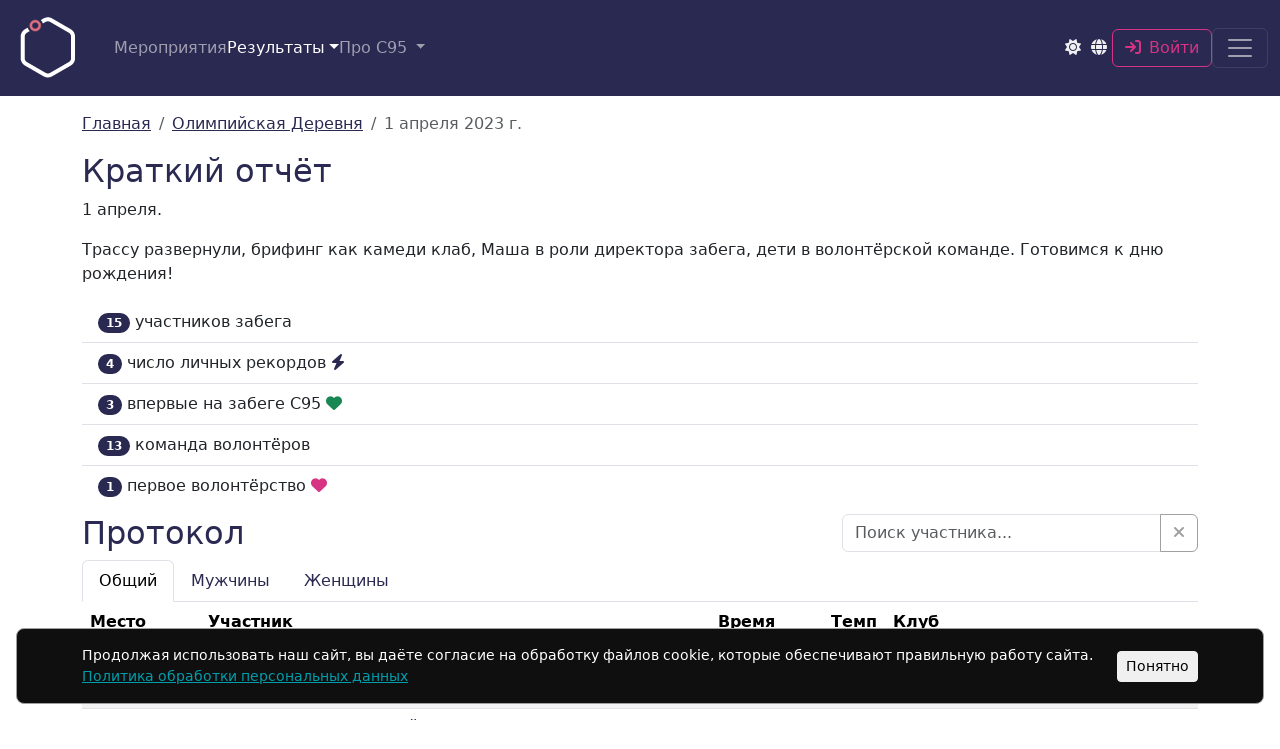

--- FILE ---
content_type: text/html; charset=utf-8
request_url: https://s95.ru/activities/387
body_size: 9493
content:
<!DOCTYPE html>
<html lang="ru" data-controller="theme">
  <head>
  <title>Результаты забега 01.04.2023 - Олимпийская Деревня | S95</title>
  <meta charset="utf-8">
  <meta name="color-scheme" content="light dark">
  <script>
    (function() {
      var theme = localStorage.getItem('s95_theme') || 'light';
      document.documentElement.setAttribute('data-bs-theme', theme);
    })();
  </script>
  <meta name="viewport" content="width=device-width,initial-scale=1">
  <meta property="og:type" content="website">
  <meta property="og:title" content="Результаты забега 01.04.2023 - Олимпийская Деревня">
  <meta property="og:url" content="https://s95.ru/">
  <meta property="twitter:site" content="@parkrunkuzminki">
  <meta name="twitter:card" content="summary_large_image">
  <meta name="twitter:description" content="Протокол забега 01.04.2023 - Олимпийская Деревня, список волонтёров и краткий отчёт">
  <meta name="twitter:title" content="Результаты забега 01.04.2023 - Олимпийская Деревня">
  <meta name="twitter:image" content="https://s95.ru/images/protocol.png">
  <meta property="og:image" content="https://s95.ru/images/protocol.png">
  <meta property="og:image:width" content="300">
  <link rel="icon" type="image/x-icon" href="/favicon.ico" sizes="32x32" />
  <link rel="apple-touch-icon" type="image/png" href="/apple-touch-icon.png" />
  <link rel="icon" type="image/png" href="/favicon-32x32.png" sizes="32x32" />
  <link rel="icon" type="image/png" href="/favicon-16x16.png" sizes="16x16" />
  <link rel="manifest" href="/manifest.webmanifest">
  <meta name="csrf-param" content="authenticity_token" />
<meta name="csrf-token" content="yW2pzy-l4f0v10xDpNLQkTX4kmigGEoj6x7wKgsPh4Z8L29zLhvHaQsVrZy4WQxxUe4zKYPCJ2GfnmaXzUH_4g" />
  
  <link rel="stylesheet" href="/assets/application-e019307f0d1535365a7371dfe1bec9b49660c891e421b1301fdf016b455f26ed.css" data-turbo-track="reload" />
  <script type="importmap" data-turbo-track="reload">{
  "imports": {
    "controllers/hw_combobox_controller": "/assets/hotwire_combobox.esm-08c22db170cc311142fb43b4460a57b58eb3a159d74da0e361c8ade99c94f35d.js",
    "@hotwired/turbo-rails": "/assets/turbo.min-7140990c9fdcc827b68cd2e01ffd70844e7b0b47fe537e6061a16c010841b094.js",
    "application": "/assets/application-f2cfca254b70bdbb81fd233ddbc6e7d2890527654d52fad37ec20f0bf398a1cc.js",
    "bootstrap": "/assets/bootstrap.min-0c12f171e356365593177331bc1d49fbec4184398f504ae38c7f30d44e10935d.js",
    "popper": "/assets/popper-ad1c99b8b9ecec05da7ac398fddae9e15273d475f94e92b712b92f00e51105a9.js",
    "@hotwired/stimulus": "/assets/stimulus.min-976b4e166c7f712397cad15409e0b976dfd9f2373f5e04d9f4520f0d5a7597f5.js",
    "@hotwired/stimulus-loading": "/assets/stimulus-loading-39227295c8a6d71e10ca2a94dede18522ced047f6ccbf8788e926f8be14aff1b.js",
    "apexcharts": "/assets/apexcharts-7a63f25334554c975dc327e32399e298c201188fdd2ac95b46462c9574befa09.js",
    "controllers/application": "/assets/controllers/application-44e5edd38372876617b8ba873a82d48737d4c089e5180f706bdea0bb7b6370be.js",
    "controllers/athlete_controller": "/assets/controllers/athlete_controller-53a823d149bc9181b7d0b1a6a0ee4bf95bef43aece52ee58352b3d8eb615c6a3.js",
    "controllers/athlete_search_controller": "/assets/controllers/athlete_search_controller-9eaa150a9bd91b2efd9045de26a540147eab254c891ac8e0cd67c6d20f189e8c.js",
    "controllers/autocomplete_controller": "/assets/controllers/autocomplete_controller-ff0cb6d23729e38644b1cfea6577d3b11678e7b6d160d67595205d06c3282637.js",
    "controllers/button_controller": "/assets/controllers/button_controller-df4d3fd4fc289b0d3ea7f62c4c96c8824a71d43ad1c66902b7f259f812664208.js",
    "controllers/carousel_controller": "/assets/controllers/carousel_controller-58ec1c3b4eb9bbd39e3a4b783c91067ec24de6fdf88295f9ada97ac1fd93baa9.js",
    "controllers/dashboard_controller": "/assets/controllers/dashboard_controller-0b73d5273c27723f1925b4fc112af6e5f3e9d3db43889b01e0a3182cd735f3f0.js",
    "controllers/dropdown_controller": "/assets/controllers/dropdown_controller-f61ac3646b4aa97fa2d6c00b22e634b84d3dd1a0c8668b722e34d4a7948a6377.js",
    "controllers/event_controller": "/assets/controllers/event_controller-4c247d35c2f4d25b329c5d55903c2c7cf3cec70f20e72b6ed505bd3073a5c9ef.js",
    "controllers/form_controller": "/assets/controllers/form_controller-f35a1092c3bd889733e804f23c04ed25a36c620355f58780e97c9783695547ae.js",
    "controllers": "/assets/controllers/index-17809e1153d23b37458a79b009dfb37c523edf3c72b8fd9b8a0e13d35ce8632b.js",
    "controllers/live_timer_controller": "/assets/controllers/live_timer_controller-517792f169d182cd13f0e4cabd8e54a40162377b335b760be4cc1d9a5d077bce.js",
    "controllers/map_controller": "/assets/controllers/map_controller-69f3795110b4cdcf8086de457d11fca543879e51caa3c55916333e149e001a07.js",
    "controllers/protocol_controller": "/assets/controllers/protocol_controller-4aef3d2df9ce716a4763dfef6ec5b740c44c2d86f15a2d3edac82b0d08eb107c.js",
    "controllers/search_combobox_controller": "/assets/controllers/search_combobox_controller-879fa5acc0cc4119981bd9c71a0076e1736410257212cf3e9f7c51f0aec5ba1e.js",
    "controllers/table_controller": "/assets/controllers/table_controller-a6331896252eae0ea416a0431d9498c7263983eaf3ec39132c0b785fe324176f.js",
    "controllers/table_head_controller": "/assets/controllers/table_head_controller-dec311c8490c91ca6cbff20c0cac10a8f4fca480134d260431187198e1c4b98b.js",
    "controllers/theme_controller": "/assets/controllers/theme_controller-6068b4fdd9de9dce2ce33d4126294c75d1f7ac8e87ef98be098cfb114fdfa3b9.js",
    "controllers/time_input_controller": "/assets/controllers/time_input_controller-a25e78dc8bb8e55d0837c446aab909568eb8f05974fa505827fe8bc85132ae58.js",
    "controllers/volunteer_controller": "/assets/controllers/volunteer_controller-fcdb3d3d2f3f4e478ed23a78e996918de8e35222149185b0ad02bf2ae6b222d5.js",
    "controllers/weight_time_controller": "/assets/controllers/weight_time_controller-724e0d2b02d46c8f87dd66d46580c2e7ae6b35d5116ad647b5d3674759e090f0.js",
    "charts/athlete": "/assets/charts/athlete-65840bbe49189ae7227820f5208b08bc2e3d292eda4803738eded8aabcdb2fa7.js",
    "charts/dashboard": "/assets/charts/dashboard-981dfc649117c1f246632f74d6ea61348c54553c087778e1e7a95553103c13dd.js",
    "charts/event": "/assets/charts/event-0603e454345637975263fc72c121bcc76c2b17dcad649db0312ce7a987f0ad86.js",
    "charts/ru": "/assets/charts/ru-0dc66d1a453670d45ad14b2e13ab15ff5ec60b4519024af61473c1a115af7164.js",
    "charts/sr": "/assets/charts/sr-4c40397c7d1ae4ed29ef458defc5effd84d892e63bdc5e493cf3da6ea04ec9a9.js"
  }
}</script>
<link rel="modulepreload" href="/assets/turbo.min-7140990c9fdcc827b68cd2e01ffd70844e7b0b47fe537e6061a16c010841b094.js">
<link rel="modulepreload" href="/assets/application-f2cfca254b70bdbb81fd233ddbc6e7d2890527654d52fad37ec20f0bf398a1cc.js">
<link rel="modulepreload" href="/assets/bootstrap.min-0c12f171e356365593177331bc1d49fbec4184398f504ae38c7f30d44e10935d.js">
<link rel="modulepreload" href="/assets/popper-ad1c99b8b9ecec05da7ac398fddae9e15273d475f94e92b712b92f00e51105a9.js">
<link rel="modulepreload" href="/assets/stimulus.min-976b4e166c7f712397cad15409e0b976dfd9f2373f5e04d9f4520f0d5a7597f5.js">
<link rel="modulepreload" href="/assets/stimulus-loading-39227295c8a6d71e10ca2a94dede18522ced047f6ccbf8788e926f8be14aff1b.js">
<script src="/assets/es-module-shims.min-a0e02f0f37eb67badf69f69d30f3d3ef921c0ba3d076579d03a937c6b1c29d2d.js" async="async" data-turbo-track="reload"></script>
<script type="module">import "application"</script>
  <meta name="turbo-refresh-scroll" content="preserve">
  
  <meta name="apple-mobile-web-app-title" content="Sat9am5km">
  <meta name="description" content="Протокол забега 01.04.2023 - Олимпийская Деревня, список волонтёров и краткий отчёт">
  <meta name="keywords" content="забеги,s95,sat9am5km,sat,9am,5km,5км,бег,парк,run,park,суббота,saturday,утро,парковые,пробежки,бесплатные,здоровье,пробег,забег,спорт,волонтерство,друзья,знакомства,семья,досуг,паркран,parkrun,рейтинг,rating">
    <meta name="yandex-verification" content="21bc9bdf6099b4f1">
    <!-- Yandex.Metrika counter -->
    <script>
      (function(m,e,t,r,i,k,a){m[i]=m[i]||function(){(m[i].a=m[i].a||[]).push(arguments)};
      m[i].l=1*new Date();
      for (var j = 0; j < document.scripts.length; j++) {if (document.scripts[j].src === r) { return; }}
      k=e.createElement(t),a=e.getElementsByTagName(t)[0],k.async=1,k.src=r,a.parentNode.insertBefore(k,a)})
      (window, document, "script", "https://mc.yandex.ru/metrika/tag.js", "ym");
      ym(89586140, "init", {
            clickmap:true,
            trackLinks:true,
            accurateTrackBounce:true
      });
    </script>
    <!-- /Yandex.Metrika counter -->
</head>

  <body class="m-0 d-flex flex-column">
    <nav class="navbar top-navbar bg-primary navbar-dark sticky-top mb-3" aria-label="Primary navigation">
  <div class="container-fluid">
    <a class="navbar-brand" href="/"><img alt="S95" title="Sat 9am 5km" height="70" width="70" src="/images/logo_hex_on.svg" /></a>
      <ul class="navbar-nav d-none d-md-flex flex-row gap-3 ms-3 me-auto">
        <li class="nav-item">
          <a class="nav-link " href="/events">Мероприятия</a>
        </li>
        <li class="nav-item dropdown" data-controller="dropdown">
          <button name="button" type="button" class="nav-link dropdown-toggle active" id="resultsDropdown" data-bs-toggle="dropdown" aria-expanded="false" data-dropdown-target="toggle">Результаты</button>
          <ul class="dropdown-menu" aria-labelledby="resultsDropdown" data-dropdown-target="menu">
            <li><a class="dropdown-item" href="/activities">Недавние забеги</a></li>
            <li><hr class="dropdown-divider"></li>
            <li><a class="dropdown-item" href="/clubs">Клубные рейтинги</a></li>
            <li><a class="dropdown-item" href="/ratings/results">Лучшие результаты</a></li>
            <li><a class="dropdown-item" href="/ratings?type=results">Рейтинг участников</a></li>
            <li><a class="dropdown-item" href="/ratings?type=volunteers">Рейтинг волонтёров</a></li>
            <li><a class="dropdown-item" href="/athletes/duels/protocol">Дружеский протокол</a></li>
            <li><a class="dropdown-item" href="/athletes/duels">Дружеские дуэли</a></li>
            <li><a class="dropdown-item" href="/badges">Личные награды</a></li>
          </ul>
        </li>
        <li class="nav-item dropdown" data-controller="dropdown">
  <button name="button" type="button" class="nav-link dropdown-toggle " data-bs-toggle="dropdown" aria-expanded="false" data-dropdown-target="toggle">
    Про С95
</button>  <ul class="dropdown-menu" data-dropdown-target="menu">
      <li><a class="dropdown-item " href="/pages/rules">Правила</a></li>
      <li><a class="dropdown-item " href="/pages/about">О нас</a></li>
      <li><a class="dropdown-item " href="/pages/support">Поддержать проект</a></li>
      <li><a class="dropdown-item " href="/pages/feedback">Обратная связь</a></li>
      <li><a class="dropdown-item " href="/pages/joining">Хотите открыть С95?</a></li>
    <li><a class="dropdown-item " href="/articles">Статьи</a></li>
  </ul>
</li>

      </ul>

    <div class="d-flex align-items-center gap-2 ms-auto">
      <button type="button" class="btn btn-sm fs-6 p-1 theme-toggle" data-action="theme#toggle" aria-label="Toggle theme">
        <i class="fa-solid fa-sun text-light theme-icon-light"></i>
        <i class="fa-solid fa-moon text-light theme-icon-dark"></i>
      </button>
      <button type="button" class="btn btn-sm fs-6 p-1" data-bs-toggle="modal" data-bs-target="#langModal" aria-label="Select language">
        <i class="fa-solid fa-globe text-light"></i>
      </button>

        <a class="btn btn-outline-danger" href="/user/login">
          <i class="fa-solid fa-arrow-right-to-bracket me-2"></i>Войти
</a>
      <button class="navbar-toggler" type="button" data-bs-toggle="offcanvas" data-bs-target="#offcanvasNavbar" aria-controls="offcanvasNavbar" aria-label="Navigation">
        <span class="navbar-toggler-icon"></span>
      </button>
    </div>
    <div class="offcanvas offcanvas-end text-bg-primary" id="offcanvasNavbar" aria-labelledby="offcanvasNavbarLabel">
      <div class="offcanvas-header">
        <header class="fs-4 mt-3 offcanvas-title" id="offcanvasNavbarLabel">
          <a class="link-light text-decoration-none" href="/">Суббота 9 утра 5 км</a>
        </header>
        <button type="button" class="btn-close btn-close-white" data-bs-dismiss="offcanvas" aria-label="Close"></button>
      </div>
      <div class="offcanvas-body d-flex flex-column justify-content-between">
        <ul class="navbar-nav justify-content-start flex-grow-1 fa-ul pe-3">
          <li class="nav-item">
            <a class="nav-link " href="/events">
              <span class="fa-li"><i class="fa-solid fa-map-location-dot"></i></span>Мероприятия
</a>          </li>
          <li class="nav-item">
            <a class="nav-link active" href="/activities">
              <span class="fa-li"><i class="fa-solid fa-square-poll-horizontal"></i></span>Недавние забеги
</a>          </li>
          <li class="nav-item">
            <a class="nav-link " href="/clubs">
              <span class="fa-li"><i class="fa-solid fa-people-group"></i></span>Клубные рейтинги
</a>          </li>
          <li class="nav-item">
            <a class="nav-link " href="/ratings/results">
              <span class="fa-li"><i class="fa-solid fa-trophy"></i></span>Лучшие результаты
</a>          </li>
          <li class="nav-item">
            <a class="nav-link " href="/ratings?type=results">
              <span class="fa-li"><i class="fa-solid fa-table"></i></span>Рейтинг участников
</a>          </li>
          <li class="nav-item">
            <a class="nav-link " href="/ratings?type=volunteers">
              <span class="fa-li"><i class="fa-solid fa-table"></i></span>Рейтинг волонтёров
</a>          </li>
          <li class="nav-item">
            <a class="nav-link " href="/athletes/duels/protocol">
              <span class="fa-li"><i class="fa-solid fa-list-ol"></i></span>Дружеский протокол
</a>          </li>
          <li class="nav-item">
            <a class="nav-link " href="/athletes/duels">
              <span class="fa-li"><i class="fa-solid fa-people-arrows"></i></span>Дружеские дуэли
</a>          </li>
          <li class="nav-item">
            <a class="nav-link " href="/badges">
              <span class="fa-li"><i class="fa-solid fa-award"></i></span>Личные награды
</a>          </li>
          <li class="nav-item dropdown" data-controller="dropdown">
  <button name="button" type="button" class="nav-link dropdown-toggle " data-bs-toggle="dropdown" aria-expanded="false" data-dropdown-target="toggle">
      <span class="fa-li"><i class="fa-solid fa-circle-info"></i></span>
    Про С95
</button>  <ul class="dropdown-menu" data-dropdown-target="menu">
      <li><a class="dropdown-item " href="/pages/rules">Правила</a></li>
      <li><a class="dropdown-item " href="/pages/about">О нас</a></li>
      <li><a class="dropdown-item " href="/pages/support">Поддержать проект</a></li>
      <li><a class="dropdown-item " href="/pages/feedback">Обратная связь</a></li>
      <li><a class="dropdown-item " href="/pages/joining">Хотите открыть С95?</a></li>
    <li><a class="dropdown-item " href="/articles">Статьи</a></li>
  </ul>
</li>

        </ul>

        <form class="my-3" action="/athletes" accept-charset="UTF-8" method="get">
          <div class="input-group">
            <input type="search" class="form-control" placeholder="Фамилия или ID" aria-label="Search" autocomplete="off" name="q" id="q" />
            <input type="submit" name="commit" value="Поиск" class="btn btn-outline-light" data-disable-with="Поиск" />
          </div>
</form>      </div>
    </div>
  </div>
</nav>

<div class="modal fade" id="langModal" tabindex="-1" aria-hidden="true" aria-labelledby="langModalLabel">
  <div class="modal-dialog modal-sm modal-dialog-centered">
    <div class="modal-content">
      <div class="modal-header">
        <h2 class="fs-5 modal-title" id="langModalLabel">Язык</h2>
        <button type="button" class="btn-close" data-bs-dismiss="modal" aria-label="Close"></button>
      </div>
      <div class="modal-body">
        <div class="list-group list-group-flush">
            <a class="list-group-item d-flex justify-content-between align-items-center" href="/activities/387?lang=en">
              <div class="me-auto">
                <span class="me-2">🇬🇧</span>
                English
              </div>
</a>            <a class="list-group-item d-flex justify-content-between align-items-center" href="/activities/387">
              <div class="me-auto">
                <span class="me-2">🇷🇺</span>
                Русский
              </div>
                <div class="me-2">
                  <i class="fa-solid fa-check text-success"></i>
                </div>
</a>            <a class="list-group-item d-flex justify-content-between align-items-center" href="/activities/387?lang=sr">
              <div class="me-auto">
                <span class="me-2">🇷🇸</span>
                Srpski
              </div>
</a>        </div>
      </div>
    </div>
  </div>
</div>

    
    <div class="container">
      <nav aria-label="breadcrumb">
  <ol class="breadcrumb">
    <li class="breadcrumb-item">
      <a href="/">Главная</a>
    </li>
    <li class="breadcrumb-item">
      <a href="/events/olimpiyskaya_derevnya">Олимпийская Деревня</a>
    </li>
    <li class="breadcrumb-item active" aria-current="page">1 апреля 2023 г.</li>
  </ol>
</nav>

  <h2>Краткий отчёт</h2>
  <p>1 апреля.</p><p>Трассу развернули, брифинг как камеди клаб, Маша в роли директора забега, дети в волонтёрской команде. Готовимся к дню рождения!</p>

<ul class="list-group list-group-flush">
  <li class="list-group-item">
    <span class="badge bg-primary rounded-pill">15</span>
    участников забега
  </li>
    <li class="list-group-item">
      <span class="badge bg-primary rounded-pill">4</span>
      число личных рекордов&nbsp;<i class="fa-solid fa-bolt text-primary"></i>
    </li>
    <li class="list-group-item">
      <span class="badge bg-primary rounded-pill">3</span>
      впервые на забеге С95&nbsp;<i class="fa-solid fa-heart text-success"></i>
    </li>
  <li class="list-group-item">
    <span class="badge bg-primary rounded-pill">13</span>
    команда волонтёров
  </li>
    <li class="list-group-item">
      <span class="badge bg-primary rounded-pill">1</span>
      первое волонтёрство&nbsp;<i class="fa-solid fa-heart text-danger"></i>
    </li>
</ul>

<div class="row justify-content-between align-items-center my-2" data-controller="athlete-search">
  <h2 class="col-sm-6 mb-sm-0">Протокол</h2>
  <div class="col-sm-6 col-md-4">
    <div class="input-group">
      <input
        type="text"
        autocomplete="off"
        class="form-control"
        placeholder="Поиск участника..."
        data-athlete-search-target="input"
        data-action="input->athlete-search#search">
      <button
        type="button"
        class="btn btn-outline-secondary"
        data-action="click->athlete-search#clear"
        title="Очистить поиск">
        <i class="fa-solid fa-times"></i>
      </button>
    </div>
  </div>
</div>

<ul class="nav nav-tabs" id="protocol" role="tablist">
  <li class="nav-item" role="presentation">
    <button class="nav-link active" id="absolute-tab" data-bs-toggle="tab" data-bs-target="#absolute-tab-pane" type="button" role="tab" aria-controls="absolute-tab-pane" aria-selected="true">Общий</button>
  </li>
  <li class="nav-item" role="presentation">
    <button class="nav-link" id="male-tab" data-bs-toggle="tab" data-bs-target="#male-tab-pane" type="button" role="tab" aria-controls="male-tab-pane" aria-selected="false">Мужчины</button>
  </li>
  <li class="nav-item" role="presentation">
    <button class="nav-link" id="female-tab" data-bs-toggle="tab" data-bs-target="#female-tab-pane" type="button" role="tab" aria-controls="female-tab-pane" aria-selected="false">Женщины</button>
  </li>
</ul>

<div class="tab-content" data-controller="protocol">
  <div class="tab-pane fade show active" id="absolute-tab-pane" role="tabpanel" aria-labelledby="absolute-tab" tabindex="0" data-protocol-target="absolute">
    <table class="table table-striped">
  <thead>
    <tr>
      <th><span class="d-block d-sm-none fs-small-sm">Поз.</span><span class="d-none d-sm-block">Место</span></th>
      <th class="fs-small-sm">Участник</th>
      <th class="text-end fs-small-sm">Время</th>
      <th class="text-end fs-small-sm">Темп</th>
      <th class="hidden-on-phone">Клуб</th>
    </tr>
  </thead>
  <tbody class="table-group-divider">
    
<tr data-gender="male">
  <td class="position align-middle">1</td>
  <td>
      <a class="athlete-link fs-small-sm" href="/athletes/372">Евгений МАХОВ</a>
      <div class="athlete-details fw-lighter">
        забегов&nbsp;2
      </div>
  </td>
  <td class="align-middle text-end">
    23:27
  </td>
  <td class="align-middle text-end">4:41</td>
  <td class="hidden-on-phone align-middle">
    
  </td>
</tr>
<tr data-gender="male">
  <td class="position align-middle">2</td>
  <td>
      <a class="athlete-link fs-small-sm" href="/athletes/551">Андрей ЛЕТУНОВСКИЙ</a>
      <div class="athlete-details fw-lighter">
        забегов&nbsp;30
          <div class="vr"></div>
          волонтёрств&nbsp;43
      </div>
  </td>
  <td class="align-middle text-end">
    26:58
  </td>
  <td class="align-middle text-end">5:24</td>
  <td class="hidden-on-phone align-middle">
    <a href="/clubs/230">Оранжевая команда</a>
  </td>
</tr>
<tr data-gender="female">
  <td class="position align-middle">3</td>
  <td>
      <a class="athlete-link fs-small-sm" href="/athletes/5311">Татьяна КОЛЕСНИКОВА</a>
      <div class="athlete-details fw-lighter">
        забегов&nbsp;5
      </div>
  </td>
  <td class="align-middle text-end">
    27:28
  </td>
  <td class="align-middle text-end">5:30</td>
  <td class="hidden-on-phone align-middle">
    <a href="/clubs/29">Olimpiyka</a>
  </td>
</tr>
<tr data-gender="female">
  <td class="position align-middle">4</td>
  <td>
      <a class="athlete-link fs-small-sm" href="/athletes/6055">Иоланта БЕЛЯКОВА</a>
      <div class="athlete-details fw-lighter">
        забегов&nbsp;1
      </div>
  </td>
  <td class="align-middle text-end">
      <i class="fa-solid fa-bolt text-primary" title="Личный рекорд!"></i>
      <i class="fa-solid fa-heart text-success" title="Первый забег!"></i>
    28:48
  </td>
  <td class="align-middle text-end">5:46</td>
  <td class="hidden-on-phone align-middle">
    
  </td>
</tr>
<tr data-gender="female">
  <td class="position align-middle">5</td>
  <td>
      <a class="athlete-link fs-small-sm" href="/athletes/3057">Юлия МАСЛЕННИКОВА</a>
      <div class="athlete-details fw-lighter">
        забегов&nbsp;1
          <div class="vr"></div>
          волонтёрств&nbsp;1
      </div>
  </td>
  <td class="align-middle text-end">
      <i class="fa-solid fa-bolt text-primary" title="Личный рекорд!"></i>
      <i class="fa-solid fa-heart text-success" title="Первый забег!"></i>
    28:48
  </td>
  <td class="align-middle text-end">5:46</td>
  <td class="hidden-on-phone align-middle">
    
  </td>
</tr>
<tr data-gender="female">
  <td class="position align-middle">6</td>
  <td>
      <a class="athlete-link fs-small-sm" href="/athletes/6054">Диана ЕФИМОВА</a>
      <div class="athlete-details fw-lighter">
        забегов&nbsp;1
      </div>
  </td>
  <td class="align-middle text-end">
      <i class="fa-solid fa-bolt text-primary" title="Личный рекорд!"></i>
      <i class="fa-solid fa-heart text-success" title="Первый забег!"></i>
    30:50
  </td>
  <td class="align-middle text-end">6:10</td>
  <td class="hidden-on-phone align-middle">
    
  </td>
</tr>
<tr data-gender="male">
  <td class="position align-middle">7</td>
  <td>
      <a class="athlete-link fs-small-sm" href="/athletes/3919">Юрий ЛУГОВКИН</a>
      <div class="athlete-details fw-lighter">
        забегов&nbsp;15
          <div class="vr"></div>
          волонтёрств&nbsp;9
      </div>
  </td>
  <td class="align-middle text-end">
    30:51
  </td>
  <td class="align-middle text-end">6:10</td>
  <td class="hidden-on-phone align-middle">
    <a href="/clubs/29">Olimpiyka</a>
  </td>
</tr>
<tr data-gender="female">
  <td class="position align-middle">8</td>
  <td>
      <a class="athlete-link fs-small-sm" href="/athletes/5091">Дарья КОЧНОВА</a>
      <div class="athlete-details fw-lighter">
        забегов&nbsp;10
          <div class="vr"></div>
          волонтёрств&nbsp;7
      </div>
  </td>
  <td class="align-middle text-end">
      <i class="fa-solid fa-bolt text-primary" title="Личный рекорд!"></i>
    30:58
  </td>
  <td class="align-middle text-end">6:12</td>
  <td class="hidden-on-phone align-middle">
    <a href="/clubs/29">Olimpiyka</a>
  </td>
</tr>
<tr data-gender="male">
  <td class="position align-middle">9</td>
  <td>
      <a class="athlete-link fs-small-sm" href="/athletes/3499">Александр ВАРШАВСКИЙ</a>
      <div class="athlete-details fw-lighter">
        забегов&nbsp;17
          <div class="vr"></div>
          волонтёрств&nbsp;6
      </div>
  </td>
  <td class="align-middle text-end">
    30:58
  </td>
  <td class="align-middle text-end">6:12</td>
  <td class="hidden-on-phone align-middle">
    <a href="/clubs/29">Olimpiyka</a>
  </td>
</tr>
<tr data-gender="female">
  <td class="position align-middle">10</td>
  <td>
      <a class="athlete-link fs-small-sm" href="/athletes/3884">Елена ТКАЧЕНКО</a>
      <div class="athlete-details fw-lighter">
        забегов&nbsp;16
          <div class="vr"></div>
          волонтёрств&nbsp;4
      </div>
  </td>
  <td class="align-middle text-end">
    33:11
  </td>
  <td class="align-middle text-end">6:38</td>
  <td class="hidden-on-phone align-middle">
    <a href="/clubs/29">Olimpiyka</a>
  </td>
</tr>
<tr data-gender="male">
  <td class="position align-middle">11</td>
  <td>
      <a class="athlete-link fs-small-sm" href="/athletes/2722">Александр ТКАЧЕНКО</a>
      <div class="athlete-details fw-lighter">
        забегов&nbsp;26
          <div class="vr"></div>
          волонтёрств&nbsp;16
      </div>
  </td>
  <td class="align-middle text-end">
    33:12
  </td>
  <td class="align-middle text-end">6:38</td>
  <td class="hidden-on-phone align-middle">
    <a href="/clubs/29">Olimpiyka</a>
  </td>
</tr>
<tr data-gender="female">
  <td class="position align-middle">12</td>
  <td>
      <a class="athlete-link fs-small-sm" href="/athletes/4985">Ольга САВУШКИНА</a>
      <div class="athlete-details fw-lighter">
        забегов&nbsp;15
          <div class="vr"></div>
          волонтёрств&nbsp;4
      </div>
  </td>
  <td class="align-middle text-end">
    33:20
  </td>
  <td class="align-middle text-end">6:40</td>
  <td class="hidden-on-phone align-middle">
    <a href="/clubs/29">Olimpiyka</a>
  </td>
</tr>
<tr data-gender="male">
  <td class="position align-middle">13</td>
  <td>
      <a class="athlete-link fs-small-sm" href="/athletes/1646">Евгений ИВАНОВ</a>
      <div class="athlete-details fw-lighter">
        забегов&nbsp;35
          <div class="vr"></div>
          волонтёрств&nbsp;21
      </div>
  </td>
  <td class="align-middle text-end">
    35:16
  </td>
  <td class="align-middle text-end">7:03</td>
  <td class="hidden-on-phone align-middle">
    <a href="/clubs/29">Olimpiyka</a>
  </td>
</tr>
<tr data-gender="male">
  <td class="position align-middle">14</td>
  <td>
      <a class="athlete-link fs-small-sm" href="/athletes/1103">Илья МИКЛАШЕВСКИЙ</a>
      <div class="athlete-details fw-lighter">
        забегов&nbsp;25
          <div class="vr"></div>
          волонтёрств&nbsp;9
      </div>
  </td>
  <td class="align-middle text-end">
      <span class="position-relative d-inline-block px-2" style="margin-bottom: 0.35rem" aria-hidden="true" title="25">
  <svg class="text-primary position-absolute top-50 start-50 translate-middle" aria-hidden="true" role="img" xmlns="http://www.w3.org/2000/svg" viewBox="0 0 512 512" style="width: 1rem;">
    <path fill="currentColor" d="M211 7.3C205 1 196-1.4 187.6 .8s-14.9 8.9-17.1 17.3L154.7 80.6l-62-17.5c-8.4-2.4-17.4 0-23.5 6.1s-8.5 15.1-6.1 23.5l17.5 62L18.1 170.6c-8.4 2.1-15 8.7-17.3 17.1S1 205 7.3 211l46.2 45L7.3 301C1 307-1.4 316 .8 324.4s8.9 14.9 17.3 17.1l62.5 15.8-17.5 62c-2.4 8.4 0 17.4 6.1 23.5s15.1 8.5 23.5 6.1l62-17.5 15.8 62.5c2.1 8.4 8.7 15 17.1 17.3s17.3-.2 23.4-6.4l45-46.2 45 46.2c6.1 6.2 15 8.7 23.4 6.4s14.9-8.9 17.1-17.3l15.8-62.5 62 17.5c8.4 2.4 17.4 0 23.5-6.1s8.5-15.1 6.1-23.5l-17.5-62 62.5-15.8c8.4-2.1 15-8.7 17.3-17.1s-.2-17.4-6.4-23.4l-46.2-45 46.2-45c6.2-6.1 8.7-15 6.4-23.4s-8.9-14.9-17.3-17.1l-62.5-15.8 17.5-62c2.4-8.4 0-17.4-6.1-23.5s-15.1-8.5-23.5-6.1l-62 17.5L341.4 18.1c-2.1-8.4-8.7-15-17.1-17.3S307 1 301 7.3L256 53.5 211 7.3z"></path>
  </svg>
  <span class="fw-semibold text-white position-absolute top-50 start-50 translate-middle z-1" aria-hidden="true" style="font-size: 0.4rem;">
    25
  </span>
</span>

    37:58
  </td>
  <td class="align-middle text-end">7:36</td>
  <td class="hidden-on-phone align-middle">
    <a href="/clubs/29">Olimpiyka</a>
  </td>
</tr>
<tr data-gender="male">
  <td class="position align-middle">15</td>
  <td>
      <a class="athlete-link fs-small-sm" href="/athletes/3693">Андрей ЖИЛИН</a>
      <div class="athlete-details fw-lighter">
        забегов&nbsp;4
          <div class="vr"></div>
          волонтёрств&nbsp;2
      </div>
  </td>
  <td class="align-middle text-end">
    37:58
  </td>
  <td class="align-middle text-end">7:36</td>
  <td class="hidden-on-phone align-middle">
    
  </td>
</tr>
  </tbody>
</table>

  </div>
  <div class="tab-pane fade" id="male-tab-pane" role="tabpanel" aria-labelledby="male-tab" tabindex="0" data-protocol-target="male"></div>
  <div class="tab-pane fade" id="female-tab-pane" role="tabpanel" aria-labelledby="female-tab" tabindex="0" data-protocol-target="female"></div>
</div>

<h2>Волонтёры</h2>
<p>Забег провела команда волонтёров:</p>
<table class="table">
  <thead>
    <tr>
      <th>Волонтёр</th>
      <th>Роль</th>
    </tr>
  </thead>
  <tbody class="table-group-divider">
      <tr>
        <td>
          <div>
            <a class="athlete-link" href="/athletes/5069">Мария ЧУДАКОВА</a>
          </div>
          <div class="athlete-details fw-lighter">
            волонтёрств 9
          </div>
        </td>
        <td class="align-middle">
          Директор
        </td>
      </tr>
      <tr>
        <td>
          <div>
            <a class="athlete-link" href="/athletes/3433">Юрий ДЕРБЕНЁВ</a>
          </div>
          <div class="athlete-details fw-lighter">
            волонтёрств 25
          </div>
        </td>
        <td class="align-middle">
          Секундомер
            <span class="position-relative d-inline-block px-2" style="margin-bottom: 0.35rem" aria-hidden="true" title="25">
  <svg class="text-danger position-absolute top-50 start-50 translate-middle" aria-hidden="true" role="img" xmlns="http://www.w3.org/2000/svg" viewBox="0 0 512 512" style="width: 1rem;">
    <path fill="currentColor" d="M211 7.3C205 1 196-1.4 187.6 .8s-14.9 8.9-17.1 17.3L154.7 80.6l-62-17.5c-8.4-2.4-17.4 0-23.5 6.1s-8.5 15.1-6.1 23.5l17.5 62L18.1 170.6c-8.4 2.1-15 8.7-17.3 17.1S1 205 7.3 211l46.2 45L7.3 301C1 307-1.4 316 .8 324.4s8.9 14.9 17.3 17.1l62.5 15.8-17.5 62c-2.4 8.4 0 17.4 6.1 23.5s15.1 8.5 23.5 6.1l62-17.5 15.8 62.5c2.1 8.4 8.7 15 17.1 17.3s17.3-.2 23.4-6.4l45-46.2 45 46.2c6.1 6.2 15 8.7 23.4 6.4s14.9-8.9 17.1-17.3l15.8-62.5 62 17.5c8.4 2.4 17.4 0 23.5-6.1s8.5-15.1 6.1-23.5l-17.5-62 62.5-15.8c8.4-2.1 15-8.7 17.3-17.1s-.2-17.4-6.4-23.4l-46.2-45 46.2-45c6.2-6.1 8.7-15 6.4-23.4s-8.9-14.9-17.3-17.1l-62.5-15.8 17.5-62c2.4-8.4 0-17.4-6.1-23.5s-15.1-8.5-23.5-6.1l-62 17.5L341.4 18.1c-2.1-8.4-8.7-15-17.1-17.3S307 1 301 7.3L256 53.5 211 7.3z"></path>
  </svg>
  <span class="fw-semibold text-white position-absolute top-50 start-50 translate-middle z-1" aria-hidden="true" style="font-size: 0.4rem;">
    25
  </span>
</span>

        </td>
      </tr>
      <tr>
        <td>
          <div>
            <a class="athlete-link" href="/athletes/725">Владимир ЛЕТУНОВСКИЙ</a>
          </div>
          <div class="athlete-details fw-lighter">
            волонтёрств 21
          </div>
        </td>
        <td class="align-middle">
          Раздача карточек позиций
        </td>
      </tr>
      <tr>
        <td>
          <div>
            <a class="athlete-link" href="/athletes/4967">Александр ЧУДАКОВ</a>
          </div>
          <div class="athlete-details fw-lighter">
            волонтёрств 16
          </div>
        </td>
        <td class="align-middle">
          Сканер
        </td>
      </tr>
      <tr>
        <td>
          <div>
            <a class="athlete-link" href="/athletes/1646">Евгений ИВАНОВ</a>
          </div>
          <div class="athlete-details fw-lighter">
            волонтёрств 21
          </div>
        </td>
        <td class="align-middle">
          Сбор разметки
        </td>
      </tr>
      <tr>
        <td>
          <div>
            <a class="athlete-link" href="/athletes/4985">Ольга САВУШКИНА</a>
          </div>
          <div class="athlete-details fw-lighter">
            волонтёрств 4
          </div>
        </td>
        <td class="align-middle">
          Замыкающий
        </td>
      </tr>
      <tr>
        <td>
          <div>
            <a class="athlete-link" href="/athletes/17238">Ирина БЕЛИКОВА</a>
          </div>
          <div class="athlete-details fw-lighter">
            волонтёрств 2
          </div>
        </td>
        <td class="align-middle">
          Сортировка карточек
        </td>
      </tr>
      <tr>
        <td>
          <div>
            <a class="athlete-link" href="/athletes/551">Андрей ЛЕТУНОВСКИЙ</a>
          </div>
          <div class="athlete-details fw-lighter">
            волонтёрств 43
          </div>
        </td>
        <td class="align-middle">
          Обработка результатов
        </td>
      </tr>
      <tr>
        <td>
          <div>
            <a class="athlete-link" href="/athletes/3057">Юлия МАСЛЕННИКОВА</a>
          </div>
          <div class="athlete-details fw-lighter">
            волонтёрств 1
          </div>
        </td>
        <td class="align-middle">
          Проведение разминки
            <i class="fa-solid fa-heart text-danger" title="Первое волонтёрство!"></i>
        </td>
      </tr>
      <tr>
        <td>
          <div>
            <a class="athlete-link" href="/athletes/3913">Богдана КУРБАТОВА</a>
          </div>
          <div class="athlete-details fw-lighter">
            волонтёрств 3
          </div>
        </td>
        <td class="align-middle">
          Разное
        </td>
      </tr>
      <tr>
        <td>
          <div>
            <a class="athlete-link" href="/athletes/3693">Андрей ЖИЛИН</a>
          </div>
          <div class="athlete-details fw-lighter">
            волонтёрств 2
          </div>
        </td>
        <td class="align-middle">
          Сопровождающий
        </td>
      </tr>
      <tr>
        <td>
          <div>
            <a class="athlete-link" href="/athletes/3919">Юрий ЛУГОВКИН</a>
          </div>
          <div class="athlete-details fw-lighter">
            волонтёрств 9
          </div>
        </td>
        <td class="align-middle">
          Организация финиша
        </td>
      </tr>
      <tr>
        <td>
          <div>
            <a class="athlete-link" href="/athletes/5091">Дарья КОЧНОВА</a>
          </div>
          <div class="athlete-details fw-lighter">
            волонтёрств 7
          </div>
        </td>
        <td class="align-middle">
          Организация питания
        </td>
      </tr>
  </tbody>
</table>

    </div>
    <div class="spacer"></div>
    <nav class="py-4 mt-4 main-footer">
  <footer class="container-lg">
    <div class="row pt-2">
      <div class="col-7 col-md-3">
        <a class="fs-5 mb-2 text-reset text-decoration-none" aria-label="Sat9am5km" href="/">Парковые забеги С95</a>
      </div>
      <div class="col-12 col-md-6 footer-text fw-light">
        Система независимых парковых забегов. Сделана бегунами для бегунов. Вы также можете присоединиться к нашим забегам, к разработке или редактированию контента.
      </div>
      <div class="col-5 col-md-3 social-links ps-0 mt-1">
        <div class="float-end">
          <a target="_blank" rel="license noopener" title="Новости проекта в Telegram" href="https://t.me/s95news">
            <i class="fa-brands fa-telegram" role="img" aria-label="Telegram"></i>
</a>          <a title="Группа ВКонтакте" target="_blank" rel="noopener" href="https://vk.com/s95ru">
            <i class="fa-brands fa-vk" role="img" aria-label="VK"></i>
</a>          <a title="Отправить нам email" target="_blank" rel="noopener" href="mailto:info@s95.ru">
            <i class="fa fa-envelope-open" role="img" aria-label="Email"></i>
</a>          <a title="Проект в GitHub" target="_blank" rel="noopener" href="https://github.com/vol1ura/Sat_9am_5km">
            <i class="fa-brands fa-github" role="img" aria-label="GitHub"></i>
</a>        </div>
      </div>
    </div>
      <hr>
      <div class="w-100 text-center fw-light fs-small text-body-secondary">
        <p class="mb-1">©&nbsp;АНО «Физкультура», 2026. Все материалы сайта s95.ru защищены авторским правом</p>
        <p class="mb-1">
          АНО «Физкультура»&nbsp;· ОГРН: 1237700352713&nbsp;· ИНН: 9721206702&nbsp;· КПП: 772101001&nbsp;· Дата регистрации: 18.05.2023
        </p>
        <p class="mb-0">
          Москва, кв-л 114А Волжский Бульвар, к. 3, кв. 366&nbsp;·
          <a class="text-reset text-decoration-none" target="_blank" rel="noopener" href="mailto:info@s95.ru">info@s95.ru</a>
        </p>
      </div>
  </footer>
</nav>
<div id="cookie-consent" class="position-fixed bottom-0 start-0 end-0 bg-dark text-white p-3 mx-3 mb-3 rounded-3 border-secondary border z-2">
  <div class="container d-flex flex-column flex-md-row align-items-center justify-content-between gap-3">
    <p class="mb-0 small">
      Продолжая использовать наш сайт, вы даёте согласие на обработку файлов cookie, которые обеспечивают правильную работу сайта.
      <a class="text-info" href="/pages/privacy-policy">Политика обработки персональных данных</a>
    </p>
    <form class="button_to" method="post" action="/cookie_consent"><button class="btn btn-light btn-sm flex-shrink-0" type="submit">Понятно</button><input type="hidden" name="authenticity_token" value="hsTSJA-wIgiBqywih0ORiw3oaM9Vv5b6XExrnEzlEO8X8Y2P3x3Ejfc0P0T9yKQwJh8RBorHwP-olymDxKfrUQ" /></form>
  </div>
</div>


  </body>
</html>


--- FILE ---
content_type: image/svg+xml
request_url: https://s95.ru/images/logo_hex_on.svg
body_size: 2279
content:
<?xml version="1.0" encoding="utf-8"?>
<!-- Generator: Adobe Illustrator 15.1.0, SVG Export Plug-In  -->
<!DOCTYPE svg PUBLIC "-//W3C//DTD SVG 1.1//EN" "http://www.w3.org/Graphics/SVG/1.1/DTD/svg11.dtd" [
	<!ENTITY ns_flows "http://ns.adobe.com/Flows/1.0/">
]>
<svg version="1.1"
	 xmlns="http://www.w3.org/2000/svg" xmlns:xlink="http://www.w3.org/1999/xlink" xmlns:a="http://ns.adobe.com/AdobeSVGViewerExtensions/3.0/"
	 x="0px" y="0px" width="200px" height="200px" viewBox="-24.752 -12.19 200 200" enable-background="new -24.752 -12.19 200 200"
	 xml:space="preserve">
<defs>
</defs>
<path fill-rule="evenodd" clip-rule="evenodd" fill="#FFFFFF" d="M89.803,3.328l53.508,30.894c3.821,2.205,6.852,5.245,8.929,8.833
	c2.076,3.586,3.198,7.721,3.198,12.117v61.788c0,4.396-1.122,8.53-3.198,12.116c-2.077,3.588-5.107,6.628-8.929,8.833
	l-53.508,30.894c-3.844,2.22-7.965,3.328-12.084,3.328s-8.239-1.108-12.082-3.328l-53.509-30.894
	c-3.82-2.205-6.853-5.245-8.93-8.833C1.122,125.489,0,121.355,0,116.959V55.171c0-4.396,1.123-8.531,3.198-12.117
	c2.077-3.588,5.109-6.627,8.93-8.833l7.995-4.616l0.075,0.266c0.508,1.787,1.232,3.482,2.143,5.057
	c0.925,1.602,2.044,3.078,3.324,4.397l0.192,0.198l-0.239,0.138c-0.98,0.566-1.949,1.096-2.895,1.613
	c-6.049,3.309-11.217,6.138-11.217,13.897v61.788c0,2.382,0.558,4.546,1.629,6.409c1.068,1.861,2.651,3.425,4.7,4.607l53.508,30.894
	c2.027,1.171,4.201,1.755,6.375,1.755s4.349-0.584,6.374-1.755l53.51-30.894c2.049-1.183,3.632-2.746,4.7-4.607
	c1.07-1.863,1.628-4.027,1.628-6.409V55.171c0-2.382-0.558-4.547-1.628-6.41c-1.068-1.861-2.651-3.424-4.7-4.607l-53.51-30.894
	c-6.716-3.877-11.925-0.709-17.753,2.834c-0.91,0.552-1.833,1.113-2.752,1.643l-0.239,0.139l-0.076-0.267
	c-0.508-1.786-1.231-3.482-2.142-5.057c-0.927-1.601-2.045-3.078-3.325-4.396l-0.191-0.198l0.238-0.138
	c0.93-0.537,1.818-1.067,2.695-1.591C65.971,2.996,70.993,0,77.719,0c2.07,0,4.141,0.281,6.182,0.842
	C85.913,1.397,87.893,2.226,89.803,3.328z"/>
<path fill-rule="evenodd" clip-rule="evenodd" fill="#DA6E7C" stroke="#DA6E7C" stroke-width="1.1999" stroke-miterlimit="22.9256" d="
	M41.736,8.007c13.969,0,21.014,16.971,11.125,26.859c-9.889,9.888-26.86,2.845-26.86-11.125
	C26.002,15.053,33.047,8.007,41.736,8.007L41.736,8.007z M48.319,17.158c-5.848-5.848-15.892-1.688-15.892,6.583
	c0,8.271,10.045,12.43,15.892,6.583C51.955,26.689,51.955,20.792,48.319,17.158z"/>
</svg>
